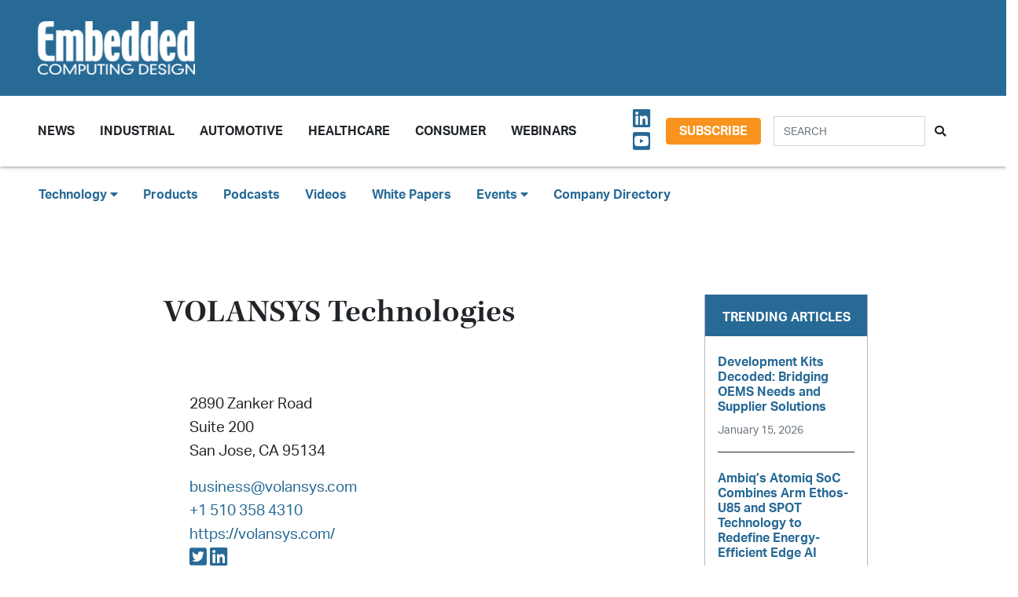

--- FILE ---
content_type: text/html; charset=UTF-8
request_url: https://embeddedcomputing.com/company/VOLANSYS?page=1
body_size: 8613
content:
<!doctype html>
<html lang="en">
<head>
    <meta charset="utf-8">
    <meta name="viewport" content="width=device-width, initial-scale=1, shrink-to-fit=no">

    <title>    VOLANSYS Technologies
 - Embedded Computing Design</title>
    <meta name="description" content="">
    <meta name="keywords" content="">
    <meta name="author" content="OpenSystems Media">

    
    <link rel="apple-touch-icon" sizes="180x180" href="/ecd-favicon-safari-180x180.png">
<link rel="icon" type="image/png" sizes="32x32" href="/ecd-favicon-browser-32x32.png">
<link rel="icon" type="image/png" sizes="16x16" href="/ecd-favicon-browser-16x16.png">
<link rel="manifest" href="/site.webmanifest">
<link rel="mask-icon" href="/ecd-favicon-safari.svg" color="#5bbad5">
<meta name="msapplication-TileColor" content="#2b5797">
<meta name="theme-color" content="#ffffff">

<!-- Google Tag Manager -->
<script>(function(w,d,s,l,i){w[l]=w[l]||[];w[l].push({'gtm.start':
            new Date().getTime(),event:'gtm.js'});var f=d.getElementsByTagName(s)[0],
        j=d.createElement(s),dl=l!='dataLayer'?'&l='+l:'';j.async=true;j.src=
        'https://www.googletagmanager.com/gtm.js?id='+i+dl;f.parentNode.insertBefore(j,f);
    })(window,document,'script','dataLayer','GTM-TQ82QX9');</script>
<!-- End Google Tag Manager -->


<!-- Adobe Fonts -->
<noscript>
<link rel="stylesheet" href="https://use.typekit.net/wbj7dyv.css">
</noscript>


<!-- Font Awesome -->
<script src="https://kit.fontawesome.com/f838852e63.js" crossorigin="anonymous"></script>

<link rel="stylesheet" href="https://embeddedcomputing.com/assets/css/hamburgers.min.css">

<link rel="stylesheet" href="/assets/css/ecd.css?id=a5fe8aa1daa2c2ab492f">






<script type="text/javascript">
// Add category targeting if available for Google Ads
if(typeof category === 'undefined') {
        var category = "company";
    }

var property = "ECD";

// Add any "Global" variables here
var superLeaderboard, leaderboardATF, leaderboardBTF, mediumRectangleSidebar, skyscraperSidebar, welcomeAd, nativeWelcome;

// var welcomeAdSold = false;
</script>

<script async src="https://securepubads.g.doubleclick.net/tag/js/gpt.js"></script>
<script src="/assets/js/gads.js?id=5a583c53b65b5466811a"></script>




<!-- Marketo Munchkin -->
<script type="text/javascript">
    (function() {
        var didInit = false;
        function initMunchkin() {
            if(didInit === false) {
                didInit = true;
                Munchkin.init('609-IYN-899');
            }
        }
        var s = document.createElement('script');
        s.type = 'text/javascript';
        s.async = true;
        s.src = '//munchkin.marketo.net/munchkin.js';
        s.onreadystatechange = function() {
            if (this.readyState == 'complete' || this.readyState == 'loaded') {
                initMunchkin();
            }
        };
        s.onload = initMunchkin;
        document.getElementsByTagName('head')[0].appendChild(s);
    })();
</script>






<script data-ad-client="ca-pub-7168430979886964" async src="https://pagead2.googlesyndication.com/pagead/js/adsbygoogle.js"></script>







<meta property="og:title" content="    VOLANSYS Technologies
 - Embedded Computing Design" />
<meta property="og:description" content="" />
<meta property="og:image" content="" />
<meta property="og:url" content="https://embeddedcomputing.com/company/VOLANSYS" />


<meta name="twitter:title" content="    VOLANSYS Technologies
 - Embedded Computing Design">
<meta name="twitter:description" content="">
<meta name="twitter:image" content="">
<meta name="twitter:card" content="summary" />
<meta name="twitter:site" content="@embedded_comp" />

<meta property="og:site_name" content="Embedded Computing Design">

</head>

<body class="page ">

<!-- Google Tag Manager (noscript) -->
<noscript><iframe src="https://www.googletagmanager.com/ns.html?id=GTM-TQ82QX9"
                  height="0" width="0" style="display:none;visibility:hidden"></iframe></noscript>
<!-- End Google Tag Manager (noscript) -->

<div class="ad super-leaderboard d-print-none">
    <div id="ad-resizer" class="ad-resizer">
        <!-- /22057213624/super_leaderboard -->
        <div id='div-gpt-ad-1594244816553-0'>
            <script>
                googletag.cmd.push(function() { googletag.display('div-gpt-ad-1594244816553-0'); });
            </script>
        </div>
    </div>
</div>

<header>

    <div class="row ecd-header">
        <div class="container px-5 mw-100">
            <div class="row py-3 justify-content-between align-items-center">
                <div class="col-3">
                    <a href="/">
                        <img class="main-logo d-block" src="https://embeddedcomputing.com/assets/img/ECDlogo_whiteREV2016@2x.png" alt="" loading="lazy">
                        <h1 class="d-none">Embedded Computing Design</h1>
                    </a>
                </div>

                <div class="col-9 d-print-none">

                    <div class="ad top-leaderboard m-auto">
                        <!-- /22057213624/Leaderboard_ATF -->
                        <div id='div-gpt-ad-1595887245727-0'>
                            <script>
                                googletag.cmd.push(function() { googletag.display('div-gpt-ad-1595887245727-0'); });
                            </script>
                        </div>
                    </div>

                </div>

            </div>

        </div>
    </div>

    <div class="container floating-menu px-5">

        <nav class="navbar navbar-expand-lg navbar-light">
            <a class="navbar-brand d-md-none d-block" href="#"><img class="d-inline-block" src="https://embeddedcomputing.com/assets/img/ECDlogo_whiteREV2016@2x.png" alt=""></a>
            <button class="navbar-toggler" type="button" data-toggle="collapse" data-target="#navbarTogglerDemo02" aria-controls="navbarTogglerDemo02" aria-expanded="false" aria-label="Toggle navigation">
                <span class="navbar-toggler-icon"></span>
            </button>

            <div class="collapse navbar-collapse" id="navbarTogglerDemo02">

                <form action="/search" method="GET" class="search d-flex d-sm-none justify-content-start d-print-none">
                    <div class="input-group">
                        <input type="text" class="form-control" placeholder="SEARCH" aria-label="Search" aria-describedby="button-addon" name="query">
                        <div class="input-group-append">
                            <button class="btn" type="submit" id="button-addon"><i class="fas fa-search"></i></button>
                        </div>
                    </div>
                </form>

                <ul class="navbar-nav mt-2 mr-auto mt-lg-0">
















                    <li class="nav-item dropdown">
                        <a class="nav-link dropdown-toggle cat-resources" href="#" id="navbarDropdownMenuLink" role="button" data-toggle="dropdown" aria-haspopup="true" aria-expanded="false">
                            News
                        </a>
                        <ul class="dropdown-menu" aria-labelledby="navbarDropdownMenuLink">
                            <li><a class="dropdown-item" href="/stories">Design Articles</a></li>
                            <li><a class="dropdown-item" href="/blogs">Op-Eds</a></li>
                            <li><a class="dropdown-item" href="/news">Industry News</a></li>
                            <li><a class="dropdown-item" href="/magazine">Magazines</a></li>
                        </ul>
                    </li>
                    <li class="nav-item">
                        <a class="nav-link cat-resources" href="/application/industrial">
                            Industrial
                        </a>
                    </li>
                    <li class="nav-item">
                        <a class="nav-link cat-resources" href="/application/automotive">
                            Automotive
                        </a>
                    </li>
                    <li class="nav-item">
                        <a class="nav-link cat-resources" href="/application/healthcare">
                            Healthcare
                        </a>
                    </li>
                    <li class="nav-item">
                        <a class="nav-link cat-resources" href="/application/consumer">
                            Consumer
                        </a>
                    </li>
                    <li class="nav-item">
                        <a class="nav-link cat-resources" href="/webcasts">
                            Webinars
                        </a>
                    </li>




































































                </ul>

                
                <div class="text-right d-none d-md-block p-3">
                    <ul class="list-unstyled mb-0">
                        <li>
                                                                                                                                                                                                                    <a href="https://www.linkedin.com/showcase/embedded-computing-design" target="_blank">
                                    <i class="fab fa-linkedin social-icon px-1"></i>
                                </a>
                                                                                                                            <a href="https://www.youtube.com/user/videoopensystems" target="_blank">
                                    <i class="fab fa-youtube-square social-icon px-1"></i>
                                </a>
                                                                                                                                                </li>
                    </ul>
                </div>

                <div class="text-right d-none d-md-block">
                    <a class="btn btn-secondary btn-subscribe m-auto" href="/subscribe">Subscribe</a>
                </div>

                <div class="text-center d-block d-md-none pb-3">
                    <a class="btn btn-secondary btn-subscribe m-auto" href="/subscribe">Subscribe</a>
                </div>

                <form action="/search" method="GET" class="search d-none d-sm-flex justify-content-start d-print-none p-3">
                    <div class="input-group">
                        <input type="text" class="form-control" placeholder="SEARCH" aria-label="Search" aria-describedby="button-addon" name="query">
                        <div class="input-group-append">
                            <button class="btn" type="submit" id="button-addon"><i class="fas fa-search"></i></button>
                        </div>
                    </div>
                </form>
            </div>
        </nav>
    </div>
</header>

<div class="container-fluid ecd-second-menu p-0">
    
    <div class="row d-none d-md-block py-3">
        <header class="shadow-none">
            <nav class="navbar d-print-block">
                <div class="col px-5">
                    <ul class="justify-content-start nav">
                        <li class="nav-item dropdown">
                            <a class="nav-link dropdown-toggle cat-technology" data-toggle="dropdown" href="#" role="button"
                               aria-haspopup="true" aria-expanded="false">Technology <i class="fas fa-caret-down"></i></a>
                            <div class="dropdown-menu">
                                <a class="dropdown-item" href="/technology/ai-machine-learning">AI & Machine Learning</a>
                                <a class="dropdown-item" href="/technology/analog-and-power">Analog & Power</a>
                                <a class="dropdown-item" href="/technology/debug-and-test">Debug & Test</a>
                                <a class="dropdown-item" href="/application/hpc-datacenters">HPC/Datacenters</a>
                                <a class="dropdown-item" href="/technology/iot">IoT & Connectivity</a>
                                <a class="dropdown-item" href="/application/networking-5g">Networking & 5G</a>
                                <a class="dropdown-item" href="/technology/open-source">Open Source</a>
                                <a class="dropdown-item" href="/technology/processing">Processing</a>
                                <a class="dropdown-item" href="/technology/security">Security</a>
                                <a class="dropdown-item" href="/technology/software-and-os">Software & OS</a>
                                <a class="dropdown-item" href="/technology/storage">Storage</a>
                            </div>
                        </li>
                        <li class="nav-item"><a class="nav-link" href="/products">Products</a></li>
                        
                        <li class="nav-item"><a class="nav-link" href="/podcasts">Podcasts</a></li>
                        <li class="nav-item"><a class="nav-link" href="/videos">Videos</a></li>
                        <li class="nav-item"><a class="nav-link" href="/whitepapers">White Papers</a></li>
                        <li class="nav-item dropdown">
                            <a class="nav-link dropdown-toggle" data-toggle="dropdown" href="#" role="button"
                               aria-haspopup="true" aria-expanded="false">Events <i class="fas fa-caret-down"></i></a>
                            <div class="dropdown-menu">
                                <a class="dropdown-item"
                                   href="/webcasts">
                                    AI Day
                                </a>
                                <a class="dropdown-item" href="/topics/APEC">APEC</a>
                                <a class="dropdown-item"
                                   href="https://resources.embeddedcomputing.com/series/automotive2024/landing_page?utm_bmcr_source=landing_page">
                                    Automotive Tech Virtual Conference
                                </a>
                                <a class="dropdown-item" href="/topics/ces">CES</a>
                                <a class="dropdown-item" href="/topics/computex">Computex</a>
                                <a class="dropdown-item" href="/topics/electronica">electronica</a>
                                <a class="dropdown-item" href="/topics/embeddedworld">embedded world</a>
                                <a class="dropdown-item" href="/topic/Future%20Memory%20Summit">FMS: the Future of Memory and Storage</a>
                                <a class="dropdown-item"
                                   href="https://resources.embeddedcomputing.com/series/the-iot-device-security-conf/landing_page">
                                    The IoT Device Security Conference
                                </a>
                                <a class="dropdown-item" href="/topics/nvidia%20gtc">NVIDIA GTC</a>
                                <a class="dropdown-item" href="/topics/RISC-V">RISC-V Summit</a>
                                
                            </div>
                        </li>
                        <li class="nav-item"><a class="nav-link" href="/companies">Company Directory</a></li>
                    </ul>
                </div>
            </nav>
        </header>
    </div>
</div><!-- .container-fluid -->

<div class="container" id="main-content">




        <div class="row" id="body-container">
        <div class="col-12 col-lg-9 article-content p-5">
            <h1 class="category-page-title">VOLANSYS Technologies</h1>
            <div class="row company-details">
                <div class="col-12 col-md-8 p-5">
                                            <address>2890 Zanker Road<br />                                Suite 200<br />                            San Jose, CA 95134
                        </address>
                                                                <a href="/cdn-cgi/l/email-protection#167463657f787365655660797a7778656f653875797b"><span class="__cf_email__" data-cfemail="9ffdeaecf6f1faececdfe9f0f3fef1ece6ecb1fcf0f2">[email&#160;protected]</span></a><br />
                                                                <a href="tel:+1 510 358 4310">+1 510 358 4310</a><br />
                                                                <a href="https://volansys.com/">https://volansys.com/</a><br />
                                                                                    <a href="https://twitter.com/volansys"><i class="fab fa-twitter-square social-icon"></i></a>
                                                                <a href="https://www.linkedin.com/company/volansys-technologies"><i class="fab fa-linkedin social-icon"></i></a>
                                    </div>
                            </div>
            <div class="card">
                <div class="card-header">
                    <div class="card-title">
                    Articles related to VOLANSYS Technologies
                    </div>
                </div>
                <div class="card-body">
                    <div class="row py-4" style="width:100%;">

        <div class="col-12 col-md-3">

            <h6 class="cat-software-and-os">
                Software &amp; OS</h6>
                            <a href="/technology/software-and-os/ides-application-programming/choosing-the-right-build-system-gnu-make-cmake-ninja-and-meson"><img src="https://data.embeddedcomputing.com/uploads/resize/320/200/external/data.embeddedcomputing.com/uploads/articles/primary_images/1694546527.png" loading="lazy" class="img-fluid" style="margin: 0 auto;" /></a>
                    </div>
        <div class="col-12 col-md-9">


            <h4><a href="/technology/software-and-os/ides-application-programming/choosing-the-right-build-system-gnu-make-cmake-ninja-and-meson">Choosing the Right Build System: GNU Make, CMake, Ninja, and Meson                                    - <span class="badge badge-primary">Blog</span>
                                    </a></h4>
            <span class="published-date text-muted">September 12, 2023</span><br />
            <div class="authors py-1">
                                    <a href="/authors/Hitesh-Mathukiya">Hitesh Mathukiya</a>
                
                                    <a href="/company/VOLANSYS"><span class="badge-pill badge badge-dark">
                    VOLANSYS Technologies
                    </span></a>&nbsp;
                            </div>


            <div class="article-content">
                <p>Build Systems are vital tools in software development that automate the process of compiling and converting source code (.c/.cpp) into executable (.exe) and binary (.bin) files. They play a crucial role in managing project dependencies, handling source code compilation, and ensuring the efficient and reliable creation of large and complex software projects.</p>
            </div>
        </div>
    </div>
    <div class="row py-4" style="width:100%;">

        <div class="col-12 col-md-3">

            <h6 class="cat-networking-5g">
                Networking &amp; 5G</h6>
                            <a href="/application/networking-5g/5g/the-future-of-enterprises-with-private-5g-networks"><img src="https://data.embeddedcomputing.com/uploads/resize/320/200/external/data.embeddedcomputing.com/uploads/articles/primary_images/1656027768.png" loading="lazy" class="img-fluid" style="margin: 0 auto;" /></a>
                    </div>
        <div class="col-12 col-md-9">


            <h4><a href="/application/networking-5g/5g/the-future-of-enterprises-with-private-5g-networks">The Future of Enterprises with Private 5G Networks                                    - <span class="badge badge-primary">Blog</span>
                                    </a></h4>
            <span class="published-date text-muted">June 23, 2022</span><br />
            <div class="authors py-1">
                                    <a href="/authors/Abhishek Ashtekar - VOLANSYS">Abhishek Ashtekar</a>
                
                                    <a href="/company/VOLANSYS"><span class="badge-pill badge badge-dark">
                    VOLANSYS Technologies
                    </span></a>&nbsp;
                            </div>


            <div class="article-content">
                <p>A private 5G network is a network that carries&nbsp;all the key capabilities of 5G but&nbsp;is isolated from the public 5G network provided by any Mobile Network Operator (MNO) or connected in a restricted manner. A private 5G network is customized in such a manner that the network infrastructure can be used only by authorized devices, providing security, privacy, and data isolation.</p>
            </div>
        </div>
    </div>
    <div class="row py-4" style="width:100%;">

        <div class="col-12 col-md-3">

            <h6 class="cat-ai-machine-learning">
                AI &amp; Machine Learning</h6>
                            <a href="/technology/ai-machine-learning/ai-logic-devices-worload-acceleration/how-to-improve-production-line-quality-using-machine-learning-at-the-edge"><img src="https://data.embeddedcomputing.com/uploads/resize/320/200/external/data.embeddedcomputing.com/uploads/articles/primary_images/1651607694.png" loading="lazy" class="img-fluid" style="margin: 0 auto;" /></a>
                    </div>
        <div class="col-12 col-md-9">


            <h4><a href="/technology/ai-machine-learning/ai-logic-devices-worload-acceleration/how-to-improve-production-line-quality-using-machine-learning-at-the-edge">How to Improve Production Line Quality using Machine Learning at the Edge                                    - <span class="badge badge-primary">Story</span>
                                    </a></h4>
            <span class="published-date text-muted">May 03, 2022</span><br />
            <div class="authors py-1">
                                    <a href="/authors/kaumil-desai-delivery-manager-volansys">Kaumil Desai</a>
                
                                    <a href="/company/VOLANSYS"><span class="badge-pill badge badge-dark">
                    VOLANSYS Technologies
                    </span></a>&nbsp;
                            </div>


            <div class="article-content">
                <p>The industry 4.0 paradigm encourages the manufacturing industry to use machine learning, artificial intelligence, cloud computing, and industrial internet of things (IIoT) technologies to improve industrial process, product quality, and reduce cost and time to market.</p>
            </div>
        </div>
    </div>
    <div class="row py-4" style="width:100%;">

        <div class="col-12 col-md-3">

            <h6 class="cat-networking-5g">
                Networking &amp; 5G</h6>
                            <a href="/application/networking-5g/short-range-wireless-pan/le-audio-the-next-generation-of-bluetooth-audio-technology"><img src="https://data.embeddedcomputing.com/uploads/resize/320/200/external/data.embeddedcomputing.com/uploads/articles/primary_images/1650477205.png" loading="lazy" class="img-fluid" style="margin: 0 auto;" /></a>
                    </div>
        <div class="col-12 col-md-9">


            <h4><a href="/application/networking-5g/short-range-wireless-pan/le-audio-the-next-generation-of-bluetooth-audio-technology">LE Audio: The Next-Generation of Bluetooth Audio Technology                                    - <span class="badge badge-primary">Story</span>
                                    </a></h4>
            <span class="published-date text-muted">April 20, 2022</span><br />
            <div class="authors py-1">
                                    <a href="/authors/Ashish-Patel">Ashish Patel</a>
                
                                    <a href="/company/VOLANSYS"><span class="badge-pill badge badge-dark">
                    VOLANSYS Technologies
                    </span></a>&nbsp;
                            </div>


            <div class="article-content">
                <p>Bluetooth is a key wireless technology penetrating&nbsp;most industries and&nbsp;various applications.</p>
            </div>
        </div>
    </div>
    <div class="row py-4" style="width:100%;">

        <div class="col-12 col-md-3">

            <h6 class="cat-debug-and-test">
                Debug &amp; Test</h6>
                            <a href="/technology/debug-and-test/how-halt-testing-and-hass-testing-drive-product-reliability"><img src="https://data.embeddedcomputing.com/uploads/resize/320/200/external/data.embeddedcomputing.com/uploads/articles/primary_images/1649785128.png" loading="lazy" class="img-fluid" style="margin: 0 auto;" /></a>
                    </div>
        <div class="col-12 col-md-9">


            <h4><a href="/technology/debug-and-test/how-halt-testing-and-hass-testing-drive-product-reliability">How HALT Testing and HASS Testing Drive Product Reliability                                    - <span class="badge badge-primary">Story</span>
                                    </a></h4>
            <span class="published-date text-muted">April 12, 2022</span><br />
            <div class="authors py-1">
                                    <a href="/authors/Jay-Patel">Jay Patel</a>
                
                                    <a href="/company/VOLANSYS"><span class="badge-pill badge badge-dark">
                    VOLANSYS Technologies
                    </span></a>&nbsp;
                            </div>


            <div class="article-content">
                <p>Printed circuit boards are the backbone of any electrical and electronic device. The functioning of the device depends on the PCBs and it plays an important role in the reliability of a product.</p>
            </div>
        </div>
    </div>
    <div class="row py-4" style="width:100%;">

        <div class="col-12 col-md-3">

            <h6 class="cat-open-source">
                Open Source</h6>
                            <a href="/technology/open-source/product-engineering-guide-for-enterprises-to-transform-ideas-into-reality"><img src="https://data.embeddedcomputing.com/uploads/resize/320/200/external/data.embeddedcomputing.com/uploads/articles/primary_images/1645034888.png" loading="lazy" class="img-fluid" style="margin: 0 auto;" /></a>
                    </div>
        <div class="col-12 col-md-9">


            <h4><a href="/technology/open-source/product-engineering-guide-for-enterprises-to-transform-ideas-into-reality">Product Engineering Guide for Enterprises to Transform Ideas into Reality                                    - <span class="badge badge-primary">Blog</span>
                                    </a></h4>
            <span class="published-date text-muted">February 16, 2022</span><br />
            <div class="authors py-1">
                                    <a href="/authors/Shruti-Garg">Shruti Garg</a>
                
                                    <a href="/company/VOLANSYS"><span class="badge-pill badge badge-dark">
                    VOLANSYS Technologies
                    </span></a>&nbsp;
                            </div>


            <div class="article-content">
                <p>In today&rsquo;s highly competitive market, most companies are focusing on developing the new-age solution for their businesses. In the same way, the customers&rsquo; expectations keep on evolving with time. To meet the customer expectations and deliver a secure and reliable solution in the market is the biggest challenge of every organization.</p>
            </div>
        </div>
    </div>
    <div class="row py-4" style="width:100%;">

        <div class="col-12 col-md-3">

            <h6 class="cat-industrial">
                Industrial</h6>
                            <a href="/application/industrial/selecting-the-right-mechanical-design-engineering-service-provider"><img src="https://data.embeddedcomputing.com/uploads/resize/320/200/external/data.embeddedcomputing.com/uploads/articles/primary_images/1643057239.png" loading="lazy" class="img-fluid" style="margin: 0 auto;" /></a>
                    </div>
        <div class="col-12 col-md-9">


            <h4><a href="/application/industrial/selecting-the-right-mechanical-design-engineering-service-provider">Selecting The Right Mechanical Design Engineering Service Provider                                    - <span class="badge badge-primary">Blog</span>
                                    </a></h4>
            <span class="published-date text-muted">January 24, 2022</span><br />
            <div class="authors py-1">
                                    <a href="/authors/Nilav Choksi - VOLANSYS">Nilav Choksi</a>
                
                                    <a href="/company/VOLANSYS"><span class="badge-pill badge badge-dark">
                    VOLANSYS Technologies
                    </span></a>&nbsp;
                            </div>


            <div class="article-content">
                <p>Every small or large system has numerous mechanical components that need critical mechanical design engineering.</p>
            </div>
        </div>
    </div>
                </div>
                <div class="card-footer">
                    <nav>
        <ul class="pagination">
            
                            <li class="page-item disabled" aria-disabled="true" aria-label="&laquo; Previous">
                    <span class="page-link" aria-hidden="true">&lsaquo;</span>
                </li>
            
            
                            
                
                
                                                                                        <li class="page-item active" aria-current="page"><span class="page-link">1</span></li>
                                                                                                <li class="page-item"><a class="page-link" href="https://embeddedcomputing.com/company/VOLANSYS?page=2">2</a></li>
                                                                                                <li class="page-item"><a class="page-link" href="https://embeddedcomputing.com/company/VOLANSYS?page=3">3</a></li>
                                                                                                <li class="page-item"><a class="page-link" href="https://embeddedcomputing.com/company/VOLANSYS?page=4">4</a></li>
                                                                                                <li class="page-item"><a class="page-link" href="https://embeddedcomputing.com/company/VOLANSYS?page=5">5</a></li>
                                                                        
            
                            <li class="page-item">
                    <a class="page-link" href="https://embeddedcomputing.com/company/VOLANSYS?page=2" rel="next" aria-label="Next &raquo;">&rsaquo;</a>
                </li>
                    </ul>
    </nav>

                </div>
            </div>
        </div>
        <div class="col-lg-3 sidebar d-print-none" id="sidebar">

    <div class="row">
        <div class="col p-3">
            <div class="ad native">
                <!-- /22057213624/Native_Card_Sidebar -->
                <div id='div-gpt-ad-1611089084788-0'>
                    <script data-cfasync="false" src="/cdn-cgi/scripts/5c5dd728/cloudflare-static/email-decode.min.js"></script><script>
                        googletag.cmd.push(function() { googletag.display('div-gpt-ad-1611089084788-0'); });
                    </script>
                </div>
            </div>
        </div>
    </div>


    <div class="row">
        <div class="col p-3">
            <div class="ad medium-rectangle">
                <!-- /22057213624/Medium_Rectangle_Sidebar -->
                <div id='div-gpt-ad-1595888498760-0' style='width: 300px; height: 250px;'>
                    <script>
                        googletag.cmd.push(function() { googletag.display('div-gpt-ad-1595888498760-0'); });
                    </script>
                </div>
            </div>
        </div>
    </div>


    <div class="row justify-content-center p-3">
        <div class="col-md-12 col-sm-8 p-0 popular-articles">

            <h2>Trending Articles</h2>

            <ul class="list-unstyled">

                
                    <li>
                        <a href="/technology/open-source/development-kits/development-kits-decoded-bridging-oems-needs-and-supplier-solutions"><h6 class="pb-0">Development Kits Decoded: Bridging OEMS Needs and Supplier Solutions</h6></a>

                        <p><span class="published-date text-muted">January 15, 2026</span></p>
                    </li>

                    
                
                    <li>
                        <a href="/technology/processing/chips-and-socs/ambiqs-atomiq-soc-combines-arm-ethos-u85-and-spot-technology-to-redefine-energy-efficient-edge-ai"><h6 class="pb-0">Ambiq’s Atomiq SoC Combines Arm Ethos-U85 and SPOT Technology to Redefine Energy-Efficient Edge AI</h6></a>

                        <p><span class="published-date text-muted">January 13, 2026</span></p>
                    </li>

                    
                
                    <li>
                        <a href="/technology/iot/edge-computing/ces-2026-spotlight-skyworks-advances-automotive-iot-and-edge-ai"><h6 class="pb-0">CES 2026 Spotlight: Skyworks Advances Automotive, IoT, and Edge AI</h6></a>

                        <p><span class="published-date text-muted">January 12, 2026</span></p>
                    </li>

                    
                
                    <li>
                        <a href="/technology/analog-and-power/pcbs-components/mouser-product-of-the-week-analog-devices-eval-ltc7899-az-evaluation-board"><h6 class="pb-0">Mouser Product of the Week: Analog Devices’ EVAL-LTC7899-AZ Evaluation Board</h6></a>

                        <p><span class="published-date text-muted">January 12, 2026</span></p>
                    </li>

                    
                
                    <li>
                        <a href="/technology/processing/chips-and-socs/ambarella-showcases-cv7-edge-ai-vision-soc-at-ces-2026"><h6 class="pb-0">Ambarella Showcases CV7 Edge AI Vision SoC at CES 2026</h6></a>

                        <p><span class="published-date text-muted">January 06, 2026</span></p>
                    </li>

                    
                
            </ul>

        </div>
    </div>



    <div class="row">
        <div class="col p-3">
            <div class="ad half-page">

                <!-- /22057213624/Skyscraper_Sidebar -->
                <div id='div-gpt-ad-1596232492659-0'>
                    <script>
                        googletag.cmd.push(function() { googletag.display('div-gpt-ad-1596232492659-0'); });
                    </script>
                </div>
            </div>
        </div>
    </div>



    <div class="row">
        <div class="col p-3">
            <div class="ad medium-rectangle">
                <!-- /22057213624/Medium_Rectangle_Sidebar_2 -->
                <div id='div-gpt-ad-1622836995866-0' style='min-width: 300px; min-height: 250px;'>
                    <script>
                        googletag.cmd.push(function() { googletag.display('div-gpt-ad-1622836995866-0'); });
                    </script>
                </div>
            </div>
        </div>
    </div>







</div>
    </div>


</div>



<div class="modal fade" id="interstitialModalCenter" tabindex="-1" role="dialog" aria-labelledby="interstitialModalCenterTitle" aria-hidden="true">
    <div class="modal-dialog modal-dialog-centered" role="document">
        <div class="modal-content h-100">
            <div class="modal-header">
                <button type="button" class="close" data-dismiss="modal" aria-label="Close">
                    <span aria-hidden="true"><i class="fas fa-times"></i></span>
                </button>
            </div>
            <div class="modal-body h-100">
                <!-- /22057213624/Welcome_Ad -->
                <div id='div-gpt-ad-1747691623021-0' style='min-width: 640px; min-height: 480px;'>
                    <script>
                        googletag.cmd.push(function() { googletag.display('div-gpt-ad-1747691623021-0'); });
                    </script>
                </div>
                
                

                <!-- /22057213624/Native_Welcome_Ad_Unit -->
                
            </div>
            <div class="modal-footer">
                <button type="button" class="btn btn-primary" data-dismiss="modal">Continue to site...</button>
            </div>
        </div>
    </div>
</div>

<footer class="d-print-none py-5 mt-5">
    <div class="container">
        <div class="row d-print-none">
            <div class="ad bottom-leaderboard mx-auto p-2">
                <!-- /22057213624/Leaderboard_BTF -->
                <div id='div-gpt-ad-1595888203281-0'>
                    <script>
                        googletag.cmd.push(function() { googletag.display('div-gpt-ad-1595888203281-0'); });
                    </script>
                </div>
            </div>
        </div>

        <div class="row">
            <div class="col-12 col-sm-6 col-md-4 col-lg">


                <ul class="list-unstyled">
                    <li><h4><a href="/technology">Technology</a></h4></li>
                    <li><a href="/technology/ai-machine-learning">AI & Machine Learning</a></li>
                    <li><a href="/technology/iot">IoT</a></li>
                    <li><a href="/technology/open-source">Open Source</a></li>
                    <li><a href="/technology/analog-and-power">Analog & Power</a></li>
                    <li><a href="/technology/processing">Processing</a></li>
                    <li><a href="/technology/security">Security</a></li>
                    <li><a href="/technology/software-and-os">Software & OS</a></li>
                    <li><a href="/technology/storage">Storage</a></li>
                    <li><a href="/technology/debug-and-test">Debug & Test</a></li>
                </ul>
            </div>


            <div class="col-12 col-sm-6 col-md-4 col-lg">

                <ul class="list-unstyled">
                    <li><h4><a href="/application">Application</a></h4></li>
                    <li><a href="/application/automotive">Automotive</a></li>
                    <li><a href="/application/industrial">Industrial</a></li>
                    <li><a href="/application/consumer">Consumer</a></li>
                    <li><a href="/application/healthcare">Healthcare</a></li>
                    <li><a href="/application/networking-5g">Networking & 5G</a></li>
                    <li><a href="https://militaryembedded.com" target="_blank">Defense <i class="fas fa-external-link-alt"></i></a></li>
                </ul>
            </div>


            <div class="col-12 col-sm-6 col-md-4 col-lg">

                <ul class="list-unstyled">
                    <li><h4><a href="/magazine">Magazine</a></h4></li>
                    <li><a href="/magazine/latest">Latest Issue</a></li>
                    <li><a href="/magazine">Archive</a></li>
                    <li><a href="/subscribe">Subscribe</a></li>
                    <li><h4>Newsletter Subscribe</h4></li>
                    <li><a href="/subscribe">IoT Design</a></li>
                    <li><a href="/subscribe">Embedded Daily</a></li>
                    <li><a href="/subscribe">Embedded Europe</a></li>
                    <li><a href="/subscribe">AI at the Edge</a></li>
                </ul>
            </div>

            <div class="col-12 col-sm-6 col-md-4 col-lg">

                <ul class="list-unstyled">
                    <li><h4>Resources</h4></li>

                    
                    
                    <li><a href="/topics/PICMG">PICMG</a></li>
                    <li><a href="/topics/datasheets">Embedded Data Sheets</a></li>
                    <li><a href="/podcasts">Podcasts</a></li>
                    <li><a href="/stories">Design Articles</a></li>
                    <li><a href="/blogs">Op-Eds</a></li>
                    <li><a href="/news">News</a></li>
                    <li><a href="/press-releases">Press Releases</a></li>
                    <li><a href="/features/devkit-selector" style="font-weight:700;font-size:1.1em">Devkit Selector</a></li>
                    <li><a href="/products">New Products</a></li>
                    <li><a href="/webcasts">Virtual Events</a></li>
                    <li><a href="/whitepapers">White Papers</a></li>
                    <li><a href="/events">Events</a></li>
                    <li><a href="/companies">Company Directory</a></li>
                 </ul>
            </div>













            <div class="col-12 col-sm-6 col-lg">
                <ul class="list-unstyled">
                    <li><h4><a href="https://opensysmedia.com/embedded-computing-design/" target="_blank">Advertise</a></h4></li>
                    <li><a href="/pages/embedded-world-content-marketing-and-promotional-aids">embedded world Opportunities</a></li>
                    <li><a href="/pages/computexopportunities">Computex Opportunities</a></li>
                    <li><a href="/pages/electronicaopportunities">electronica Opportunities</a></li>
                    <li><a href="/pages/cesopportunities">CES Opportunities</a></li>
                    <li><a href="/pages/nvidiagtcopportunities">NVIDIA GTC Opportunities</a></li>
                    <li><a href="/pages/sensorsopportunities">Sensors Converge Opportunities</a></li>
                    <li><h4><a href="/pages/submit">Submit Content</a></h4></li>
                    <li><h4><a href="/pages/contact">Contact</a></h4></li>
                    <li><h4><a href="/pages/privacy">Privacy Policy</a></h4></li>
                    <li>
                                                    <a href="https://www.facebook.com/Embedded.Computing.Design" target="_blank">
                                <i class="fab fa-facebook-square social-icon px-1"></i>
                            </a>
                                                    <a href="https://twitter.com/embedded_comp" target="_blank">
                                <i class="fab fa-twitter-square social-icon px-1"></i>
                            </a>
                                                    <a href="https://www.linkedin.com/showcase/embedded-computing-design" target="_blank">
                                <i class="fab fa-linkedin social-icon px-1"></i>
                            </a>
                                                    <a href="https://www.youtube.com/user/videoopensystems" target="_blank">
                                <i class="fab fa-youtube-square social-icon px-1"></i>
                            </a>
                                                    <a href="https://www.instagram.com/embeddedcomputingdesign/" target="_blank">
                                <i class="fab fa-instagram-square social-icon px-1"></i>
                            </a>
                                            </li>






                </ul>
            </div>

        </div>

        <div class="row"><!-- Sister Brand Logos -->
            <div class="col">

                

                <div class="row py-5">
                    <div class="col text-center">
                        <h3><small class="font-weight-bold">&copy;2026 <a href="https://opensysmedia.com" target="_blank">OpenSystems Media</a></small></h3>
                    </div>
                </div>

                <div class="row py-5"></div>

            </div>
        </div>

    </div>
</footer>

<script src="https://embeddedcomputing.com/assets/jquery/jquery.min.js"></script>

<script src="https://embeddedcomputing.com/assets/bootstrap/bootstrap.bundle.min.js"></script>

<script src="/assets/js/ecd.js?id=363b52a82570ee02a67d"></script>


<script>
    window.onload = (event) => {
        $('.carousel').carousel('pause');
    }
</script>





<!-- lazy load font CSS -->
<script>
    (function() {
        // load main.css
        var cssFont = document.createElement('link');
        cssFont.href = 'https://use.typekit.net/wbj7dyv.css';
        cssFont.rel = 'stylesheet';
        cssFont.type = 'text/css';
        document.getElementsByTagName('head')[0].appendChild(cssFont);
    })();
</script>































<script>(function(){function c(){var b=a.contentDocument||a.contentWindow.document;if(b){var d=b.createElement('script');d.innerHTML="window.__CF$cv$params={r:'9bfd15570a541247',t:'MTc2ODcyODcyOA=='};var a=document.createElement('script');a.src='/cdn-cgi/challenge-platform/scripts/jsd/main.js';document.getElementsByTagName('head')[0].appendChild(a);";b.getElementsByTagName('head')[0].appendChild(d)}}if(document.body){var a=document.createElement('iframe');a.height=1;a.width=1;a.style.position='absolute';a.style.top=0;a.style.left=0;a.style.border='none';a.style.visibility='hidden';document.body.appendChild(a);if('loading'!==document.readyState)c();else if(window.addEventListener)document.addEventListener('DOMContentLoaded',c);else{var e=document.onreadystatechange||function(){};document.onreadystatechange=function(b){e(b);'loading'!==document.readyState&&(document.onreadystatechange=e,c())}}}})();</script></body>
</html>


--- FILE ---
content_type: text/html; charset=utf-8
request_url: https://www.google.com/recaptcha/api2/aframe
body_size: 175
content:
<!DOCTYPE HTML><html><head><meta http-equiv="content-type" content="text/html; charset=UTF-8"></head><body><script nonce="TJ0v3aRbZ5VINt7Vd_4C2A">/** Anti-fraud and anti-abuse applications only. See google.com/recaptcha */ try{var clients={'sodar':'https://pagead2.googlesyndication.com/pagead/sodar?'};window.addEventListener("message",function(a){try{if(a.source===window.parent){var b=JSON.parse(a.data);var c=clients[b['id']];if(c){var d=document.createElement('img');d.src=c+b['params']+'&rc='+(localStorage.getItem("rc::a")?sessionStorage.getItem("rc::b"):"");window.document.body.appendChild(d);sessionStorage.setItem("rc::e",parseInt(sessionStorage.getItem("rc::e")||0)+1);localStorage.setItem("rc::h",'1768728734911');}}}catch(b){}});window.parent.postMessage("_grecaptcha_ready", "*");}catch(b){}</script></body></html>

--- FILE ---
content_type: application/javascript
request_url: https://ml314.com/utsync.ashx?pub=&adv=&et=0&eid=89630&ct=js&pi=&fp=&clid=&if=0&ps=&cl=&mlt=&data=&&cp=https%3A%2F%2Fembeddedcomputing.com%2Fcompany%2FVOLANSYS%3Fpage%3D1&pv=1768728733116_8wqyer34i&bl=en-us@posix&cb=7392420&return=&ht=&d=&dc=&si=1768728733116_8wqyer34i&cid=&s=1280x720&rp=&v=2.8.0.252
body_size: 204
content:
_ml.setFPI('3658389344640565269');_ml.syncCallback({"es":true,"ds":true});

--- FILE ---
content_type: application/javascript; charset=UTF-8
request_url: https://embeddedcomputing.com/cdn-cgi/challenge-platform/h/b/scripts/jsd/d251aa49a8a3/main.js?
body_size: 9186
content:
window._cf_chl_opt={AKGCx8:'b'};~function(D6,IU,IO,Il,IZ,Iv,In,Iu,D0,D1){D6=e,function(W,I,Dr,D5,D,x){for(Dr={W:622,I:634,D:703,x:539,c:674,a:665,K:748,N:585,S:562,M:750,s:513},D5=e,D=W();!![];)try{if(x=-parseInt(D5(Dr.W))/1*(-parseInt(D5(Dr.I))/2)+-parseInt(D5(Dr.D))/3*(-parseInt(D5(Dr.x))/4)+-parseInt(D5(Dr.c))/5+parseInt(D5(Dr.a))/6*(parseInt(D5(Dr.K))/7)+-parseInt(D5(Dr.N))/8+-parseInt(D5(Dr.S))/9+parseInt(D5(Dr.M))/10*(-parseInt(D5(Dr.s))/11),x===I)break;else D.push(D.shift())}catch(c){D.push(D.shift())}}(V,553648),IU=this||self,IO=IU[D6(715)],Il=function(xP,xC,xZ,xl,xY,D7,I,D,x,c){return xP={W:504,I:575,D:693,x:692},xC={W:640,I:548,D:621,x:617,c:547,a:606,K:621,N:681,S:570,M:723,s:621,o:666,B:744,H:624,y:660,h:676,f:621,R:588,i:578,X:621,A:603,g:521,L:586,F:556,Y:741,b:723,m:675,k:584,T:526,U:558,O:623,l:605,Z:660,C:623,P:621},xZ={W:510,I:619},xl={W:691,I:691,D:538,x:735,c:569,a:660,K:559,N:567,S:579,M:660,s:707},xY={W:586,I:619,D:587,x:504,c:605,a:631,K:532,N:599,S:713,M:532,s:631,o:599,B:722,H:726,y:600,h:505,f:538,R:586,i:660,X:538,A:661,g:637,L:647,F:660,Y:640,b:610,m:660,k:538,T:690,U:640,O:621,l:651,Z:515,C:660,P:621,G:526,J:614,E:614,Q:575,v:607,n:733,j:628,z:631,d:532,V0:599,V1:538,V2:570,V3:660,V4:640,V5:538,V6:536,V7:660,V8:526,V9:534,VV:660,Vt:621,Ve:547,VW:618,VI:499,VD:660,Vx:558},D7=D6,I={'FAurL':function(a){return a()},'wuxJB':function(a,K,N){return a(K,N)},'RnuSi':function(a,K){return a==K},'rthnz':D7(xP.W),'eidkJ':function(a,K){return a+K},'DfESC':function(a,K){return K===a},'PZMnx':function(a,K){return a>K},'WhDJd':function(a,K){return a<<K},'LNLrn':function(a,K){return a&K},'AyTIm':function(a,K){return a(K)},'eFrTT':function(a,K){return a<K},'ArWAS':function(a,K){return a-K},'jDFKT':function(a,K){return a|K},'FjCcS':function(a,K){return a-K},'AZLgN':function(a,K){return a(K)},'rwSfV':function(a,K){return K!==a},'nsUdn':D7(xP.I),'SSIjO':function(a,K){return a==K},'VeUrl':function(a,K){return a>K},'iNKLu':function(a,K){return K&a},'hbjCR':function(a,K){return a(K)},'nfIgT':function(a,K){return a==K},'SNQqt':function(a,K){return a-K},'fbhqU':function(a,K){return a(K)},'KaLvs':function(a,K){return a==K},'JoEQy':function(a,K){return a>K},'QZKQb':function(a,K){return a==K},'UVxmm':function(a,K){return a<K},'bqVNO':function(a,K){return K&a},'akgzu':function(a,K){return a(K)},'InCMU':function(a,K){return a==K},'auwsP':function(a,K){return a(K)},'XxCml':function(a,K){return a(K)},'EQZhf':function(a,K){return a>K},'gHgEc':function(a,K){return a!=K},'zuByK':function(a,K){return K==a},'DMcVC':function(a,K){return a!=K},'mxzlc':function(a,K){return a&K},'Ujadx':function(a,K){return a(K)},'rsHkd':function(a,K){return a<K},'smCqW':function(a,K){return a!=K},'lfHcI':function(a,K){return a==K},'nscKx':function(a,K){return a+K}},D=String[D7(xP.D)],x={'h':function(a,xf){return xf={W:544,I:605},a==null?'':x.g(a,6,function(K,D8){return D8=e,D8(xf.W)[D8(xf.I)](K)})},'g':function(K,N,S,xi,DV,M,s,o,B,H,y,R,i,X,A,L,F,xF,xL,P,Y,T,xA,U,C){if(xi={W:561},DV=D7,M={'TodwP':function(O,Z,C,D9){return D9=e,I[D9(xi.W)](O,Z,C)},'sfTao':function(O,Z){return O(Z)}},I[DV(xY.W)](null,K))return'';for(o={},B={},H='',y=2,R=3,i=2,X=[],A=0,L=0,F=0;F<K[DV(xY.I)];F+=1)if(I[DV(xY.D)]===DV(xY.x)){if(Y=K[DV(xY.c)](F),Object[DV(xY.a)][DV(xY.K)][DV(xY.N)](o,Y)||(o[Y]=R++,B[Y]=!0),T=I[DV(xY.S)](H,Y),Object[DV(xY.a)][DV(xY.M)][DV(xY.N)](o,T))H=T;else{if(Object[DV(xY.s)][DV(xY.M)][DV(xY.o)](B,H)){if(I[DV(xY.B)](DV(xY.H),DV(xY.y))){if(xA={W:682},!K){if(B=!![],!I[DV(xY.h)](H))return;y(function(Z,Dt){Dt=DV,M[Dt(xA.W)](R,i,Z)})}}else{if(256>H[DV(xY.f)](0)){for(s=0;s<i;A<<=1,I[DV(xY.R)](L,N-1)?(L=0,X[DV(xY.i)](S(A)),A=0):L++,s++);for(U=H[DV(xY.X)](0),s=0;I[DV(xY.A)](8,s);A=I[DV(xY.g)](A,1)|I[DV(xY.L)](U,1),L==N-1?(L=0,X[DV(xY.F)](I[DV(xY.Y)](S,A)),A=0):L++,U>>=1,s++);}else{for(U=1,s=0;I[DV(xY.b)](s,i);A=A<<1.97|U,I[DV(xY.R)](L,N-1)?(L=0,X[DV(xY.m)](I[DV(xY.Y)](S,A)),A=0):L++,U=0,s++);for(U=H[DV(xY.k)](0),s=0;16>s;A=U&1.61|A<<1,L==I[DV(xY.T)](N,1)?(L=0,X[DV(xY.F)](I[DV(xY.U)](S,A)),A=0):L++,U>>=1,s++);}y--,0==y&&(y=Math[DV(xY.O)](2,i),i++),delete B[H]}}else for(U=o[H],s=0;s<i;A=I[DV(xY.l)](I[DV(xY.g)](A,1),1.8&U),L==I[DV(xY.Z)](N,1)?(L=0,X[DV(xY.C)](S(A)),A=0):L++,U>>=1,s++);H=(y--,0==y&&(y=Math[DV(xY.P)](2,i),i++),o[T]=R++,I[DV(xY.G)](String,Y))}}else{if(C=N(),C===null)return;o=(S&&y(H),B(function(){C()},C*1e3))}if(I[DV(xY.J)]('',H)){if(I[DV(xY.E)](DV(xY.Q),I[DV(xY.v)]))xF={W:671,I:733},xL={W:649},P={'XEwju':function(G,J,De){return De=DV,M[De(xL.W)](G,J)}},x[DV(xY.n)]=5e3,s[DV(xY.j)]=function(DW){DW=DV,P[DW(xF.W)](K,DW(xF.I))};else{if(Object[DV(xY.z)][DV(xY.d)][DV(xY.V0)](B,H)){if(256>H[DV(xY.V1)](0)){for(s=0;s<i;A<<=1,I[DV(xY.V2)](L,N-1)?(L=0,X[DV(xY.V3)](I[DV(xY.V4)](S,A)),A=0):L++,s++);for(U=H[DV(xY.V5)](0),s=0;I[DV(xY.V6)](8,s);A=I[DV(xY.g)](A,1)|I[DV(xY.L)](U,1),L==I[DV(xY.Z)](N,1)?(L=0,X[DV(xY.V7)](I[DV(xY.G)](S,A)),A=0):L++,U>>=1,s++);}else{for(U=1,s=0;s<i;A=A<<1|U,L==N-1?(L=0,X[DV(xY.i)](I[DV(xY.V8)](S,A)),A=0):L++,U=0,s++);for(U=H[DV(xY.X)](0),s=0;16>s;A=I[DV(xY.g)](A,1)|I[DV(xY.V9)](U,1),L==N-1?(L=0,X[DV(xY.VV)](S(A)),A=0):L++,U>>=1,s++);}y--,0==y&&(y=Math[DV(xY.Vt)](2,i),i++),delete B[H]}else for(U=o[H],s=0;s<i;A=A<<1.76|1&U,N-1==L?(L=0,X[DV(xY.V7)](I[DV(xY.Ve)](S,A)),A=0):L++,U>>=1,s++);y--,0==y&&i++}}for(U=2,s=0;s<i;A=I[DV(xY.l)](A<<1,U&1.76),I[DV(xY.VW)](L,I[DV(xY.VI)](N,1))?(L=0,X[DV(xY.VD)](S(A)),A=0):L++,U>>=1,s++);for(;;)if(A<<=1,L==N-1){X[DV(xY.C)](S(A));break}else L++;return X[DV(xY.Vx)]('')},'j':function(a,xk,xm,Dx,K){return xk={W:659},xm={W:690},Dx=D7,K={'vKeOC':function(N,S){return N<S},'ijBzm':function(N,S,DI){return DI=e,I[DI(xm.W)](N,S)},'FCBFL':function(N,S,DD){return DD=e,I[DD(xk.W)](N,S)},'UqmAn':function(N,S){return S&N},'krXaN':function(N,S){return S==N},'ICZYO':function(N,S){return N(S)}},I[Dx(xZ.W)](null,a)?'':a==''?null:x.i(a[Dx(xZ.I)],32768,function(N,Dc,M){if(Dc=Dx,Dc(xl.W)===Dc(xl.I))return a[Dc(xl.D)](N);else{for(k=0;K[Dc(xl.x)](T,U);l<<=1,Z==K[Dc(xl.c)](C,1)?(P=0,G[Dc(xl.a)](K[Dc(xl.K)](J,E)),Q=0):D++,O++);for(M=n[Dc(xl.D)](0),j=0;8>z;V0=V1<<1.49|K[Dc(xl.N)](M,1),K[Dc(xl.S)](V2,V3-1)?(V4=0,V5[Dc(xl.M)](K[Dc(xl.s)](V6,V7)),V8=0):V9++,M>>=1,M++);}})},'i':function(K,N,S,Da,M,s,o,B,H,y,R,i,X,A,L,F,T,Y){for(Da=D7,M=[],s=4,o=4,B=3,H=[],i=I[Da(xC.W)](S,0),X=N,A=1,y=0;I[Da(xC.I)](3,y);M[y]=y,y+=1);for(L=0,F=Math[Da(xC.D)](2,2),R=1;F!=R;Y=X&i,X>>=1,I[Da(xC.x)](0,X)&&(X=N,i=I[Da(xC.c)](S,A++)),L|=(I[Da(xC.a)](0,Y)?1:0)*R,R<<=1);switch(L){case 0:for(L=0,F=Math[Da(xC.K)](2,8),R=1;F!=R;Y=I[Da(xC.N)](i,X),X>>=1,I[Da(xC.S)](0,X)&&(X=N,i=S(A++)),L|=(0<Y?1:0)*R,R<<=1);T=I[Da(xC.M)](D,L);break;case 1:for(L=0,F=Math[Da(xC.s)](2,16),R=1;R!=F;Y=i&X,X>>=1,I[Da(xC.o)](0,X)&&(X=N,i=I[Da(xC.B)](S,A++)),L|=(0<Y?1:0)*R,R<<=1);T=I[Da(xC.H)](D,L);break;case 2:return''}for(y=M[3]=T,H[Da(xC.y)](T);;){if(I[Da(xC.h)](A,K))return'';for(L=0,F=Math[Da(xC.f)](2,B),R=1;I[Da(xC.R)](R,F);Y=X&i,X>>=1,I[Da(xC.i)](0,X)&&(X=N,i=I[Da(xC.c)](S,A++)),L|=(0<Y?1:0)*R,R<<=1);switch(T=L){case 0:for(L=0,F=Math[Da(xC.X)](2,8),R=1;I[Da(xC.A)](R,F);Y=I[Da(xC.g)](i,X),X>>=1,I[Da(xC.L)](0,X)&&(X=N,i=I[Da(xC.F)](S,A++)),L|=(I[Da(xC.Y)](0,Y)?1:0)*R,R<<=1);M[o++]=I[Da(xC.b)](D,L),T=o-1,s--;break;case 1:for(L=0,F=Math[Da(xC.K)](2,16),R=1;I[Da(xC.m)](R,F);Y=i&X,X>>=1,I[Da(xC.k)](0,X)&&(X=N,i=S(A++)),L|=R*(0<Y?1:0),R<<=1);M[o++]=I[Da(xC.T)](D,L),T=o-1,s--;break;case 2:return H[Da(xC.U)]('')}if(0==s&&(s=Math[Da(xC.f)](2,B),B++),M[T])T=M[T];else if(o===T)T=I[Da(xC.O)](y,y[Da(xC.l)](0));else return null;H[Da(xC.Z)](T),M[o++]=I[Da(xC.C)](y,T[Da(xC.l)](0)),s--,y=T,I[Da(xC.i)](0,s)&&(s=Math[Da(xC.P)](2,B),B++)}}},c={},c[D7(xP.x)]=x.h,c}(),IZ=null,Iv=IQ(),In={},In[D6(664)]='o',In[D6(625)]='s',In[D6(596)]='u',In[D6(724)]='z',In[D6(525)]='n',In[D6(517)]='I',In[D6(541)]='b',Iu=In,IU[D6(560)]=function(W,I,D,x,cC,cZ,cl,Dm,K,S,M,s,o,B,H){if(cC={W:648,I:529,D:540,x:632,c:685,a:519,K:662,N:685,S:519,M:662,s:545,o:653,B:619,H:680,y:710,h:574,f:752,R:644,i:643},cZ={W:609,I:619,D:717,x:590},cl={W:631,I:532,D:599,x:660},Dm=D6,K={'OJrMY':function(h,R){return h===R},'WQfoJ':function(y,h,R,i){return y(h,R,i)},'JsEVS':function(h,R){return R===h},'AOEIY':Dm(cC.W),'iTcEQ':function(y,h,R){return y(h,R)},'BRRnq':function(y,h,R){return y(h,R)}},null===I||void 0===I)return x;for(S=Id(I),W[Dm(cC.I)][Dm(cC.D)]&&(S=S[Dm(cC.x)](W[Dm(cC.I)][Dm(cC.D)](I))),S=W[Dm(cC.c)][Dm(cC.a)]&&W[Dm(cC.K)]?W[Dm(cC.N)][Dm(cC.S)](new W[(Dm(cC.M))](S)):function(y,DT,R){for(DT=Dm,y[DT(cZ.W)](),R=0;R<y[DT(cZ.I)];K[DT(cZ.D)](y[R],y[R+1])?y[DT(cZ.x)](R+1,1):R+=1);return y}(S),M='nAsAaAb'.split('A'),M=M[Dm(cC.s)][Dm(cC.o)](M),s=0;s<S[Dm(cC.B)];o=S[s],B=K[Dm(cC.H)](Iz,W,I,o),M(B)?(H=B==='s'&&!W[Dm(cC.y)](I[o]),K[Dm(cC.h)](K[Dm(cC.f)],D+o)?K[Dm(cC.R)](N,D+o,B):H||K[Dm(cC.i)](N,D+o,I[o])):N(D+o,B),s++);return x;function N(y,R,Dk){Dk=Dm,Object[Dk(cl.W)][Dk(cl.I)][Dk(cl.D)](x,R)||(x[R]=[]),x[R][Dk(cl.x)](y)}},D0=D6(650)[D6(635)](';'),D1=D0[D6(545)][D6(653)](D0),IU[D6(543)]=function(I,D,cr,DU,x,K,N,S,M,s){for(cr={W:736,I:580,D:619,x:736,c:669,a:660,K:702},DU=D6,x={},x[DU(cr.W)]=function(o,B){return o===B},K=x,N=Object[DU(cr.I)](D),S=0;S<N[DU(cr.D)];S++)if(M=N[S],K[DU(cr.x)]('f',M)&&(M='N'),I[M]){for(s=0;s<D[N[S]][DU(cr.D)];-1===I[M][DU(cr.c)](D[N[S]][s])&&(D1(D[N[S]][s])||I[M][DU(cr.a)]('o.'+D[N[S]][s])),s++);}else I[M]=D[N[S]][DU(cr.K)](function(o){return'o.'+o})},D3();function IQ(cH,Dg){return cH={W:593,I:593},Dg=D6,crypto&&crypto[Dg(cH.W)]?crypto[Dg(cH.I)]():''}function IE(cc,Df,W,I,D,x,c){for(cc={W:577,I:635,D:549,x:612},Df=D6,W=Df(cc.W)[Df(cc.I)]('|'),I=0;!![];){switch(W[I++]){case'0':D=Math[Df(cc.D)](Date[Df(cc.x)]()/1e3);continue;case'1':if(D-c>x)return![];continue;case'2':x=3600;continue;case'3':return!![];case'4':c=IJ();continue}break}}function D2(cJ,DO,D,x,c,a,K,N){D=(cJ={W:613,I:656,D:689,x:641,c:706,a:668,K:571,N:626,S:551,M:591,s:737,o:594,B:508,H:728,y:626,h:512},DO=D6,{'cwsrs':DO(cJ.W),'FEruo':DO(cJ.I),'MwdUV':function(S,M,s,o,B){return S(M,s,o,B)}});try{return x=IO[DO(cJ.D)](D[DO(cJ.x)]),x[DO(cJ.c)]=DO(cJ.a),x[DO(cJ.K)]='-1',IO[DO(cJ.N)][DO(cJ.S)](x),c=x[DO(cJ.M)],a={},a=pRIb1(c,c,'',a),a=pRIb1(c,c[D[DO(cJ.s)]]||c[DO(cJ.o)],'n.',a),a=D[DO(cJ.B)](pRIb1,c,x[DO(cJ.H)],'d.',a),IO[DO(cJ.y)][DO(cJ.h)](x),K={},K.r=a,K.e=null,K}catch(S){return N={},N.r={},N.e=S,N}}function IJ(cx,Dh,W,I){return cx={W:747,I:549,D:604},Dh=D6,W={'oiJgC':function(D,x){return D(x)}},I=IU[Dh(cx.W)],Math[Dh(cx.I)](+W[Dh(cx.D)](atob,I.t))}function Iq(c1,Do,W){return c1={W:645,I:654},Do=D6,W={'ePqNy':function(I,D){return D!==I},'RiNSC':function(I){return I()}},W[Do(c1.W)](W[Do(c1.I)](IP),null)}function IP(xz,Ds,W,I,D){if(xz={W:700,I:670,D:747,x:712,c:687,a:611,K:636,N:553,S:566,M:525},Ds=D6,W={'ZyrDb':function(x){return x()},'pYwJb':Ds(xz.W),'cOSXr':function(x){return x()},'jbVua':Ds(xz.I)},I=IU[Ds(xz.D)],!I){if(W[Ds(xz.x)]===W[Ds(xz.x)])return null;else W[Ds(xz.c)](a),K[Ds(xz.a)]!==W[Ds(xz.K)]&&(s[Ds(xz.N)]=o,W[Ds(xz.S)](B))}return D=I.i,typeof D!==Ds(xz.M)||D<30?null:D}function IC(W,xn,xw,xp,DK,I,D){xn={W:688,I:530,D:524,x:711},xw={W:696,I:699,D:688,x:660,c:568,a:538,K:546,N:639,S:678,M:660,s:615},xp={W:509},DK=D6,I={'XwuDo':function(x,c){return x(c)},'PPxbK':function(c,a){return c>a},'fvOsI':DK(xn.W),'kMrrU':function(x,c){return x(c)},'WqTGg':function(x){return x()},'KlAoc':DK(xn.I)},D=I[DK(xn.D)](D2),Ip(D.r,function(x,xE,DM,c){if(xE={W:531},DM=DK,c={'gcpmE':function(a,K,DN){return DN=e,I[DN(xE.W)](a,K)},'GRDRc':function(a,K,DS){return DS=e,I[DS(xp.W)](a,K)},'YAcTy':function(a,K){return K|a},'SmlGA':function(a,K){return a<<K}},typeof W===DM(xw.W)){if(I[DM(xw.I)]!==DM(xw.D)){for(O=0;l<Z;P<<=1,J-1==G?(E=0,Q[DM(xw.x)](c[DM(xw.c)](v,n)),j=0):z++,C++);for(d=V0[DM(xw.a)](0),V1=0;c[DM(xw.K)](8,V2);V4=c[DM(xw.N)](c[DM(xw.S)](V5,1),1&V6),V8-1==V7?(V9=0,VV[DM(xw.M)](Vt(Ve)),VW=0):VI++,VD>>=1,V3++);}else I[DM(xw.s)](W,x)}Ir()}),D.e&&Iw(I[DK(xn.x)],D.e)}function IG(I,cI,Dy,D,x){return cI={W:620,I:620,D:503},Dy=D6,D={},D[Dy(cI.W)]=function(c,a){return c<a},x=D,x[Dy(cI.I)](Math[Dy(cI.D)](),I)}function Iz(I,D,x,cY,DY,K,N,S,M,s,o){for(cY={W:552,I:709,D:572,x:718,c:627,a:635,K:572,N:718,S:664,M:696,s:695,o:685,B:638,H:718},DY=D6,K={},K[DY(cY.W)]=DY(cY.I),K[DY(cY.D)]=function(B,H){return B==H},K[DY(cY.x)]=function(B,H){return B===H},K[DY(cY.c)]=function(B,H){return B==H},N=K,S=N[DY(cY.W)][DY(cY.a)]('|'),M=0;!![];){switch(S[M++]){case'0':if(o===!0)return'T';continue;case'1':if(o===!1)return'F';continue;case'2':if(N[DY(cY.K)](null,o))return N[DY(cY.N)](void 0,o)?'u':'x';continue;case'3':s=typeof o;continue;case'4':try{o=D[x]}catch(B){return'i'}continue;case'5':if(DY(cY.S)==typeof o)try{if(DY(cY.M)==typeof o[DY(cY.s)])return o[DY(cY.s)](function(){}),'p'}catch(H){}continue;case'6':if(I[DY(cY.o)][DY(cY.B)](o))return'a';continue;case'7':if(N[DY(cY.H)](o,I[DY(cY.o)]))return'D';continue;case'8':continue;case'9':return N[DY(cY.c)](DY(cY.M),s)?Ij(I,o)?'N':'f':Iu[s]||'?'}break}}function Ij(I,D,cX,DF,x,c){return cX={W:573,I:734,D:746,x:563,c:631,a:501,K:599,N:669},DF=D6,x={},x[DF(cX.W)]=function(K,N){return K instanceof N},x[DF(cX.I)]=DF(cX.D),c=x,c[DF(cX.W)](D,I[DF(cX.x)])&&0<I[DF(cX.x)][DF(cX.c)][DF(cX.a)][DF(cX.K)](D)[DF(cX.N)](c[DF(cX.I)])}function Ir(ce,ct,DB,W,I){if(ce={W:677,I:655,D:738,x:677,c:576,a:538,K:535,N:660,S:538,M:502,s:742,o:660,B:533,H:565,y:538,h:506,f:742,R:660,i:533,X:621},ct={W:719},DB=D6,W={'LumYC':function(D,c){return D<c},'JTRIP':function(D,c){return c&D},'gDbeJ':function(D,c){return D==c},'DTbDr':function(D,x){return D(x)},'cvPHg':function(D,c){return D|c},'JItrZ':function(D,c){return D>c},'kusrd':function(D){return D()},'BXLHL':function(D,c){return D===c},'PeIBf':function(D,c){return D===c},'TjOdk':DB(ce.W)},I=IP(),W[DB(ce.I)](I,null))return;if(IZ){if(W[DB(ce.D)](DB(ce.x),W[DB(ce.c)]))clearTimeout(IZ);else{if(256>Vf[DB(ce.a)](0)){for(tk=0;W[DB(ce.K)](tT,tU);tl<<=1,tZ==tC-1?(tP=0,tq[DB(ce.N)](tr(tG)),tJ=0):tE++,tO++);for(tp=tQ[DB(ce.S)](0),tv=0;8>tw;tu=tj<<1.88|W[DB(ce.M)](tz,1),W[DB(ce.s)](td,e0-1)?(e1=0,e2[DB(ce.o)](W[DB(ce.B)](e3,e4)),e5=0):e6++,e7>>=1,tn++);}else{for(e8=1,e9=0;eV<et;eW=W[DB(ce.H)](eI<<1.86,eD),ex==ec-1?(ea=0,eK[DB(ce.o)](eN(eS)),eM=0):es++,eo=0,ee++);for(eB=eH[DB(ce.y)](0),ey=0;W[DB(ce.h)](16,eh);eR=ei<<1.82|eX&1,W[DB(ce.f)](eA,eg-1)?(eL=0,eF[DB(ce.R)](W[DB(ce.i)](eY,eb)),em=0):ek++,eT>>=1,ef++);}tX--,tA==0&&(tg=tL[DB(ce.X)](2,tF),tY++),delete tb[tm]}}IZ=setTimeout(function(DH){DH=DB,W[DH(ct.W)](IC)},I*1e3)}function Ip(W,I,cB,co,cs,cM,DR,D,x,c,a){cB={W:597,I:727,D:716,x:747,c:701,a:740,K:684,N:749,S:698,M:646,s:522,o:740,B:520,H:550,y:725,h:733,f:628,R:595,i:704,X:500,A:500,g:537,L:686,F:583,Y:692,b:652},co={W:658,I:507},cs={W:608,I:629,D:705,x:672},cM={W:694,I:557,D:733,x:632,c:580,a:743},DR=D6,D={'NsBfW':DR(cB.W),'XYncY':function(K,N){return K<N},'oADNm':function(K,N){return K(N)},'WSqnn':DR(cB.I),'BxGSL':function(K,N){return K+N},'sgZbg':DR(cB.D),'tagRu':function(K){return K()}},x=IU[DR(cB.x)],console[DR(cB.c)](IU[DR(cB.a)]),c=new IU[(DR(cB.K))](),c[DR(cB.N)](DR(cB.S),D[DR(cB.M)](D[DR(cB.s)]+IU[DR(cB.o)][DR(cB.B)],DR(cB.H))+x.r),x[DR(cB.y)]&&(c[DR(cB.h)]=5e3,c[DR(cB.f)]=function(Di,N){if(Di=DR,D[Di(cM.W)]!==Di(cM.I))I(Di(cM.D));else{for(N=[];null!==K;N=N[Di(cM.x)](N[Di(cM.c)](S)),M=s[Di(cM.a)](o));return N}}),c[DR(cB.R)]=function(DX){DX=DR,c[DX(cs.W)]>=200&&D[DX(cs.I)](c[DX(cs.W)],300)?I(DX(cs.D)):I(DX(cs.x)+c[DX(cs.W)])},c[DR(cB.i)]=function(DA){DA=DR,D[DA(co.W)](I,D[DA(co.I)])},a={'t':IJ(),'lhr':IO[DR(cB.X)]&&IO[DR(cB.A)][DR(cB.g)]?IO[DR(cB.A)][DR(cB.g)]:'','api':x[DR(cB.y)]?!![]:![],'c':D[DR(cB.L)](Iq),'payload':W},c[DR(cB.F)](Il[DR(cB.Y)](JSON[DR(cB.b)](a)))}function D3(cj,cu,cw,Dl,W,I,D,x,c){if(cj={W:747,I:516,D:611,x:700,c:523,a:523,K:598,N:553},cu={W:611,I:700,D:553},cw={W:516,I:721},Dl=D6,W={'mExZU':function(a,K,N){return a(K,N)},'yiSHh':function(a){return a()},'Qbrav':function(a,K){return a(K)}},I=IU[Dl(cj.W)],!I)return;if(!W[Dl(cj.I)](IE))return;(D=![],x=function(cv,DZ){if(cv={W:729},DZ=Dl,!D){if(D=!![],!W[DZ(cw.W)](IE))return;W[DZ(cw.I)](IC,function(a,DC){DC=DZ,W[DC(cv.W)](D4,I,a)})}},IO[Dl(cj.D)]!==Dl(cj.x))?x():IU[Dl(cj.c)]?IO[Dl(cj.a)](Dl(cj.K),x):(c=IO[Dl(cj.N)]||function(){},IO[Dl(cj.N)]=function(DP){DP=Dl,c(),IO[DP(cu.W)]!==DP(cu.I)&&(IO[DP(cu.D)]=c,x())})}function Iw(x,c,cR,DL,a,K,N,h,f,R,i,X,A,S,M,s,o,B,H){if(cR={W:613,I:594,D:554,x:716,c:555,a:564,K:542,N:720,S:514,M:635,s:689,o:602,B:656,H:683,y:591,h:663,f:728,R:626,i:551,X:706,A:668,g:512,L:571,F:747,Y:527,b:667,m:740,k:520,T:528,U:739,O:684,l:749,Z:698,C:733,P:628,G:708,J:633,E:633,Q:511,v:740,n:751,j:732,z:731,d:642,V0:581,V1:697,V2:589,V3:583,V4:692},DL=D6,a={'gdNAN':DL(cR.W),'KxZat':DL(cR.I),'hIPnd':function(y,h,f,R,i){return y(h,f,R,i)},'uboye':DL(cR.D),'mBKGf':function(h,f){return h+f},'SahXw':DL(cR.x),'KTjXF':DL(cR.c)},!IG(0))return![];N=(K={},K[DL(cR.a)]=x,K[DL(cR.K)]=c,K);try{if(a[DL(cR.N)]!==DL(cR.D)){for(h=DL(cR.S)[DL(cR.M)]('|'),f=0;!![];){switch(h[f++]){case'0':i=S(A,A,'',i);continue;case'1':R=K[DL(cR.s)](a[DL(cR.o)]);continue;case'2':i={};continue;case'3':return X={},X.r=i,X.e=null,X;case'4':i=M(A,A[DL(cR.B)]||A[a[DL(cR.H)]],'n.',i);continue;case'5':A=R[DL(cR.y)];continue;case'6':i=a[DL(cR.h)](s,A,R[DL(cR.f)],'d.',i);continue;case'7':N[DL(cR.R)][DL(cR.i)](R);continue;case'8':R[DL(cR.X)]=DL(cR.A);continue;case'9':o[DL(cR.R)][DL(cR.g)](R);continue;case'10':R[DL(cR.L)]='-1';continue}break}}else S=IU[DL(cR.F)],M=a[DL(cR.Y)](a[DL(cR.Y)](a[DL(cR.b)],IU[DL(cR.m)][DL(cR.k)]),DL(cR.T))+S.r+a[DL(cR.U)],s=new IU[(DL(cR.O))](),s[DL(cR.l)](DL(cR.Z),M),s[DL(cR.C)]=2500,s[DL(cR.P)]=function(){},o={},o[DL(cR.G)]=IU[DL(cR.m)][DL(cR.G)],o[DL(cR.J)]=IU[DL(cR.m)][DL(cR.E)],o[DL(cR.Q)]=IU[DL(cR.v)][DL(cR.Q)],o[DL(cR.n)]=IU[DL(cR.v)][DL(cR.j)],o[DL(cR.z)]=Iv,B=o,H={},H[DL(cR.d)]=N,H[DL(cR.V0)]=B,H[DL(cR.V1)]=DL(cR.V2),s[DL(cR.V3)](Il[DL(cR.V4)](H))}catch(h){}}function D4(x,c,a0,Dq,a,K,N,S){if(a0={W:616,I:679,D:705,x:714,c:673,a:582,K:725,N:616,S:592,M:753,s:697,o:518,B:601,H:657,y:630,h:601,f:730,R:745,i:657},Dq=D6,a={},a[Dq(a0.W)]=function(M,s){return s===M},a[Dq(a0.I)]=Dq(a0.D),a[Dq(a0.x)]=function(M,s){return s!==M},a[Dq(a0.c)]=Dq(a0.a),K=a,!x[Dq(a0.K)])return;if(K[Dq(a0.N)](c,K[Dq(a0.I)])){if(K[Dq(a0.x)](Dq(a0.S),Dq(a0.M)))N={},N[Dq(a0.s)]=Dq(a0.a),N[Dq(a0.o)]=x.r,N[Dq(a0.B)]=Dq(a0.D),IU[Dq(a0.H)][Dq(a0.y)](N,'*');else return'i'}else S={},S[Dq(a0.s)]=K[Dq(a0.c)],S[Dq(a0.o)]=x.r,S[Dq(a0.h)]=Dq(a0.f),S[Dq(a0.R)]=c,IU[Dq(a0.i)][Dq(a0.y)](S,'*')}function e(t,W,I,D){return t=t-499,I=V(),D=I[t],D}function V(a1){return a1='JBxy9,aUjz8,timeout,qPeJy,vKeOC,gREQA,FEruo,PeIBf,KTjXF,_cf_chl_opt,rsHkd,gDbeJ,getPrototypeOf,auwsP,detail,[native code],__CF$cv$params,14uxHlOH,open,20vtdjjX,pkLOA2,AOEIY,lzPmH,SNQqt,location,toString,JTRIP,random,cAhCX,FAurL,JItrZ,WSqnn,MwdUV,PPxbK,KaLvs,LRmiB4,removeChild,7584599YQyqFq,1|8|10|7|5|2|0|4|6|9|3,FjCcS,yiSHh,bigint,sid,from,AKGCx8,mxzlc,sgZbg,addEventListener,WqTGg,number,AZLgN,mBKGf,/b/ov1/0.5005605554623066:1768727568:g1s3yZCd7SivuWo8PgztwkGFoa5jQs3awNOfA4XjfZ0/,Object,error on cf_chl_props,XwuDo,hasOwnProperty,DTbDr,iNKLu,LumYC,VeUrl,href,charCodeAt,7676hJTFRq,getOwnPropertyNames,boolean,TYlZ6,rxvNi8,XBrxKkl6OcJS9tNp5sD-Z4QIj7abGq+omzPHyWdn23VifFYLAhuR0e$gT18CEvwUM,includes,GRDRc,hbjCR,JoEQy,floor,/jsd/oneshot/d251aa49a8a3/0.5005605554623066:1768727568:g1s3yZCd7SivuWo8PgztwkGFoa5jQs3awNOfA4XjfZ0/,appendChild,bCtsq,onreadystatechange,hjfcN,/invisible/jsd,Ujadx,bQpiW,join,FCBFL,pRIb1,wuxJB,3250998EWybal,Function,AdeF3,cvPHg,cOSXr,UqmAn,gcpmE,ijBzm,SSIjO,tabIndex,VUEIB,WjcYl,JsEVS,MSdLg,TjOdk,2|4|0|1|3,zuByK,krXaN,keys,chctx,cloudflare-invisible,send,lfHcI,502240EHEIag,RnuSi,rthnz,gHgEc,jsd,splice,contentWindow,QXLaD,randomUUID,navigator,onload,undefined,prJvC,DOMContentLoaded,call,GRbGi,event,gdNAN,DMcVC,oiJgC,charAt,UVxmm,nsUdn,status,sort,eFrTT,readyState,now,iframe,rwSfV,kMrrU,FFTFA,QZKQb,nfIgT,length,aVdEJ,pow,39301zeaMmI,nscKx,XxCml,string,body,ptphP,ontimeout,XYncY,postMessage,prototype,concat,SSTpq3,56mFLBBz,split,pYwJb,WhDJd,isArray,YAcTy,AyTIm,cwsrs,errorInfoObject,BRRnq,iTcEQ,ePqNy,BxGSL,LNLrn,d.cookie,sfTao,_cf_chl_opt;JJgc4;PJAn2;kJOnV9;IWJi4;OHeaY1;DqMg0;FKmRv9;LpvFx1;cAdz2;PqBHf2;nFZCC5;ddwW5;pRIb1;rxvNi8;RrrrA2;erHi9,jDFKT,stringify,bind,RiNSC,BXLHL,clientInformation,parent,oADNm,fbhqU,push,PZMnx,Set,hIPnd,object,1310196ohkhMJ,InCMU,SahXw,display: none,indexOf,SXHUk,XEwju,http-code:,XjtMB,1323635onFJaG,smCqW,EQZhf,ErIdZ,SmlGA,SnbmZ,WQfoJ,bqVNO,TodwP,KxZat,XMLHttpRequest,Array,tagRu,ZyrDb,Mvodb,createElement,ArWAS,eSzhh,GsbOeI,fromCharCode,NsBfW,catch,function,source,POST,fvOsI,loading,log,map,1695tfdiOQ,onerror,success,style,ICZYO,CnwA5,8|4|2|5|6|7|0|1|3|9,isNaN,KlAoc,jbVua,eidkJ,UAJsH,document,/cdn-cgi/challenge-platform/h/,OJrMY,RhUYI,kusrd,uboye,Qbrav,DfESC,akgzu,symbol,api,NLeCL,xhr-error,contentDocument,mExZU,error'.split(','),V=function(){return a1},V()}function Id(W,cb,Db,I){for(cb={W:632,I:580,D:743},Db=D6,I=[];W!==null;I=I[Db(cb.W)](Object[Db(cb.I)](W)),W=Object[Db(cb.D)](W));return I}}()